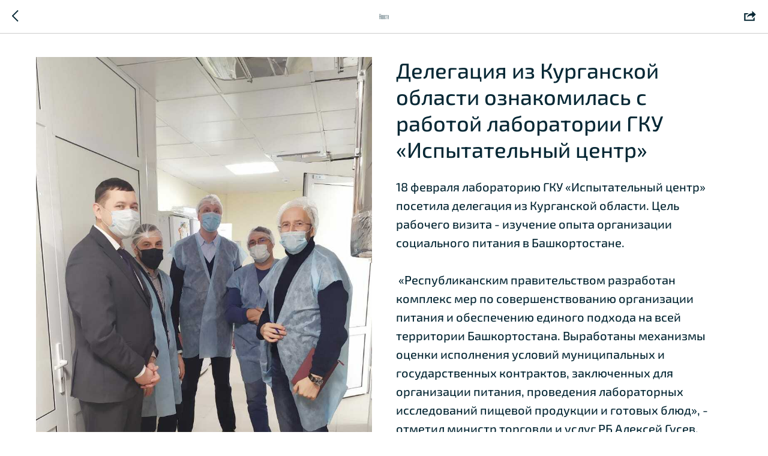

--- FILE ---
content_type: text/css
request_url: https://ws.tildacdn.com/project3102102/custom.css?t=1742960362
body_size: 161
content:
#DerpyHooves{
width: 42px;
height: 1337px;
color: #3aeba1;
}

#allrecords{
cursor: default;
}

div{
cursor: default;
}

body{
cursor: default;
}

